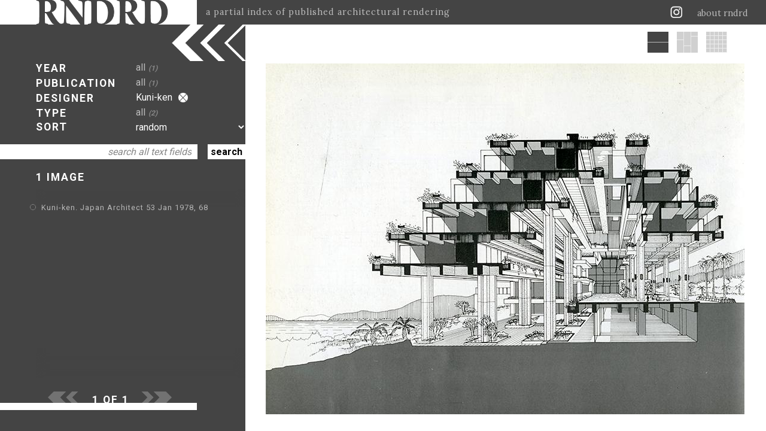

--- FILE ---
content_type: text/html; charset=utf-8
request_url: https://rndrd.com/?s=451&y=1
body_size: 3565
content:
<!DOCTYPE html PUBLIC "-//W3C//DTD XHTML+RDFa 1.0//EN" "http://www.w3.org/MarkUp/DTD/xhtml-rdfa-1.dtd">
<html xmlns="http://www.w3.org/1999/xhtml" xml:lang="en" version="XHTML+RDFa 1.0" dir="ltr">

  <head profile="http://www.w3.org/1999/xhtml/vocab">
    <meta http-equiv="Content-Type" content="text/html; charset=utf-8" />
<meta property="og:image:height" content="607" />
<meta property="og:image:width" content="800" />
<meta property="twitter:card" content="summary_large_image" />
<meta property="twitter:site" content="@rndrd" />
<meta property="twitter:title" content="RNDRD" />
<meta property="twitter:image" content="https://rndrd.com/i/Kuni-ken-Japan_Architect-53-Jan-1978-68-web.jpg" />
<meta property="twitter:text:description" content="Kuni-ken" />
<meta property="og:image" content="https://rndrd.com/i/Kuni-ken-Japan_Architect-53-Jan-1978-68-web.jpg" />
<meta property="og:title" content="RNDRD" />
<meta name="description" content="RNDRD is a partial index of architectural drawings and models scanned from design publications throughout the 20th century." />
<meta name="Generator" content="Drupal 7 (http://drupal.org)" />
<script type="application/ld+json">
        {
          "@context": "http://schema.org",
          "@type": "Article",
          "mainEntityOfPage": {
            "@type": "WebPage",
            "@id": "https://rndrd.com/"
          },
          "headline": "RNDRD",
          "image": {
            "@type": "ImageObject",
            "url": "https://rndrd.com/i/Kuni-ken-Japan_Architect-53-Jan-1978-68-web.jpg",
            "height": 607,
            "width": 800
          },
          "datePublished": "2026",
          "dateModified": "2026",
          "author": {
            "@type": "Person",
            "name": "RNDRD"
          },
           "publisher": {
            "@type": "Organization",
            "name": "RNDRD",
            "logo": {
              "@type": "ImageObject",
              "url": "https://rndrd.com/sites/all/modules/_rndrd/theme/img/rndrd-logo-grey.png",
              "width": 345,
              "height": 60
            }
          },
          "description": "RNDRD is a partial index of architectural drawings and models scanned from design publications throughout the 20th century."
        }
        </script><meta property="og:type" content="article" />
<meta property="og:site_name" content="RNDRD" />
<meta property="og:url" content="https://rndrd.com" />
<meta property="og:description" content="Kuni-ken" />
    <title>Kuni-ken | RNDRD</title>
    <style type="text/css" media="all">
@import url("https://rndrd.com/modules/system/system.base.css?qa0qio");
@import url("https://rndrd.com/modules/system/system.menus.css?qa0qio");
@import url("https://rndrd.com/modules/system/system.messages.css?qa0qio");
@import url("https://rndrd.com/modules/system/system.theme.css?qa0qio");
</style>
<style type="text/css" media="all">
@import url("https://rndrd.com/modules/field/theme/field.css?qa0qio");
@import url("https://rndrd.com/modules/node/node.css?qa0qio");
@import url("https://rndrd.com/modules/user/user.css?qa0qio");
</style>
<style type="text/css" media="all">
@import url("https://rndrd.com/sites/all/modules/ctools/css/ctools.css?qa0qio");
@import url("https://rndrd.com/sites/all/modules/_rndrd/theme/css/_rndrd.css?qa0qio");
</style>
<link type="text/css" rel="stylesheet" href="https://fonts.googleapis.com/css?family=Roboto:400,700&amp;qa0qio" media="all" />
<link type="text/css" rel="stylesheet" href="https://fonts.googleapis.com/css?family=Lora:400,700&amp;qa0qio" media="all" />
    <script type="text/javascript" src="//ajax.googleapis.com/ajax/libs/jquery/1.8.3/jquery.min.js"></script>
<script type="text/javascript">
<!--//--><![CDATA[//><!--
window.jQuery || document.write("<script src='/sites/all/modules/jquery_update/replace/jquery/1.8/jquery.min.js'>\x3C/script>")
//--><!]]>
</script>
<script type="text/javascript" src="https://rndrd.com/misc/jquery-extend-3.4.0.js?v=1.8.3"></script>
<script type="text/javascript" src="https://rndrd.com/misc/jquery.once.js?v=1.2"></script>
<script type="text/javascript" src="https://rndrd.com/misc/drupal.js?qa0qio"></script>
<script type="text/javascript" src="https://rndrd.com/misc/ajax.js?v=7.69"></script>
<script type="text/javascript" src="https://rndrd.com/sites/all/modules/jquery_update/js/jquery_update.js?v=0.0.1"></script>
<script type="text/javascript" src="https://rndrd.com/sites/all/modules/google_analytics/googleanalytics.js?qa0qio"></script>
<script type="text/javascript">
<!--//--><![CDATA[//><!--
(function(i,s,o,g,r,a,m){i["GoogleAnalyticsObject"]=r;i[r]=i[r]||function(){(i[r].q=i[r].q||[]).push(arguments)},i[r].l=1*new Date();a=s.createElement(o),m=s.getElementsByTagName(o)[0];a.async=1;a.src=g;m.parentNode.insertBefore(a,m)})(window,document,"script","https://www.google-analytics.com/analytics.js","ga");ga("create", "UA-13201850-1", {"cookieDomain":"auto"});ga("set", "anonymizeIp", true);ga("send", "pageview");
//--><!]]>
</script>
<script type="text/javascript" src="https://rndrd.com/sites/all/modules/_rndrd/theme/js/_rndrd.js?qa0qio"></script>
<script type="text/javascript" src="https://rndrd.com/sites/all/modules/_rndrd/theme/js/masonry.pkgd.min.js?qa0qio"></script>
<script type="text/javascript" src="https://rndrd.com/sites/all/modules/_rndrd/theme/js/imagesloaded.pkgd.min.js?qa0qio"></script>
<script type="text/javascript" src="https://rndrd.com/misc/progress.js?v=7.69"></script>
<script type="text/javascript">
<!--//--><![CDATA[//><!--
jQuery.extend(Drupal.settings, {"basePath":"\/","pathPrefix":"","ajaxPageState":{"theme":"rndrd","theme_token":"TyEN4WC_0JzdLVuTcDmzxEJ1tGyKtJRLEET5pJ2yvgE","jquery_version":"1.8","js":{"\/\/ajax.googleapis.com\/ajax\/libs\/jquery\/1.8.3\/jquery.min.js":1,"0":1,"misc\/jquery-extend-3.4.0.js":1,"misc\/jquery.once.js":1,"misc\/drupal.js":1,"misc\/ajax.js":1,"sites\/all\/modules\/jquery_update\/js\/jquery_update.js":1,"sites\/all\/modules\/google_analytics\/googleanalytics.js":1,"1":1,"sites\/all\/modules\/_rndrd\/theme\/js\/_rndrd.js":1,"sites\/all\/modules\/_rndrd\/theme\/js\/masonry.pkgd.min.js":1,"sites\/all\/modules\/_rndrd\/theme\/js\/imagesloaded.pkgd.min.js":1,"misc\/progress.js":1},"css":{"modules\/system\/system.base.css":1,"modules\/system\/system.menus.css":1,"modules\/system\/system.messages.css":1,"modules\/system\/system.theme.css":1,"modules\/field\/theme\/field.css":1,"modules\/node\/node.css":1,"modules\/user\/user.css":1,"sites\/all\/modules\/ctools\/css\/ctools.css":1,"sites\/all\/modules\/_rndrd\/theme\/css\/_rndrd.css":1,"https:\/\/fonts.googleapis.com\/css?family=Roboto:400,700":1,"https:\/\/fonts.googleapis.com\/css?family=Lora:400,700":1}},"urlIsAjaxTrusted":{"\/?s=451\u0026y=1":true},"googleanalytics":{"trackOutbound":1,"trackMailto":1,"trackDownload":1,"trackDownloadExtensions":"7z|aac|arc|arj|asf|asx|avi|bin|csv|doc(x|m)?|dot(x|m)?|exe|flv|gif|gz|gzip|hqx|jar|jpe?g|js|mp(2|3|4|e?g)|mov(ie)?|msi|msp|pdf|phps|png|ppt(x|m)?|pot(x|m)?|pps(x|m)?|ppam|sld(x|m)?|thmx|qtm?|ra(m|r)?|sea|sit|tar|tgz|torrent|txt|wav|wma|wmv|wpd|xls(x|m|b)?|xlt(x|m)|xlam|xml|z|zip"}});
//--><!]]>
</script>
    <meta name="viewport" content="width=device-width, initial-scale=1">
  </head>

  <body class="html front not-logged-in no-sidebars page-n" >
    <div id="console" class="clearfix">
  </div>
<div id="header"><div id="logo-wrapper">
  <a href="/"><div id="logo"></div></a>
  <div id="slogan">a partial index of published architectural rendering</div>
</div>

<div id="right-wrapper">
  <div id="feeds">
    <a href="http://instagram.com/rndrd" target="_blank"><div class="feed instagram"></div></a>
    <!--<a href="http://pinterest.com/rndrd/" target="_blank"><div class="feed pinterest"></div></a>-->
    <!--<a href="http://rndrd.tumblr.com/" target="_blank"><div class="feed tumblr"></div></a>-->
    <!--<a href="https://twitter.com/rndrd" target="_blank"><div class="feed twitter"></div></a>-->
    <!--<a href="http://rndrd.com/rss.xml" target="_blank"><div class="feed rss"></div></a>-->
  </div>
  <div class="about"><a href="/about">about rndrd</a></div>
</div>

<div id="mobile-menu">
  <a href="/about"><div class="menu-icon"></div></a>
</div></div>
<div id="page">
  <div id="text-block-wrapper" class="open"><div id="text-block">

  <div id="form-wrapper">
    <form action="/?s=451&amp;y=1" method="post" id="rndrd-query-form" accept-charset="UTF-8"><div><div id="filter-sort" class="open"><div id="edit-filter-sort" class="form-wrapper"><div class="labels"><div class="filter-label year">YEAR</div><div class="filter-label publication">PUBLICATION</div><div class="filter-label designer">DESIGNER</div><div class="filter-label type">TYPE</div><div class="sort-label">SORT</div></div><div class="values-wrapper"><div class="values"><div id="edit-values" class="form-wrapper"><a href="/n?s=451&amp;y=1&amp;l=1" title="Select a year or decade" class="active"><div class="filter-value year"><div class="filter-value-text">all<span class="filter-count">(1)</span></div></div></a><a href="/n?s=451&amp;y=1&amp;l=2" title="Select a publication" class="active"><div class="filter-value publication"><div class="filter-value-text">all<span class="filter-count">(1)</span></div></div></a><div class="filter-value designer"><div class="filter-value-text">Kuni-ken<a href="/n?y=1" class="active"><div class="filter-reset"></div></a></div></div><a href="/n?s=451&amp;y=1&amp;l=4" title="Select a type" class="active"><div class="filter-value type"><div class="filter-value-text">all<span class="filter-count">(2)</span></div></div></a><div class="sort-value"><div class="form-item form-type-select form-item-sort">
 <select id="edit-sort" name="sort" class="form-select"><option value="1" selected="selected">random</option><option value="2">most recently added</option><option value="3">by year, old to new</option><option value="4">by year, new to old</option></select>
</div>
</div></div></div></div></div></div><div id="search"><div class="form-item form-type-textfield form-item-search">
 <input class="empty form-text" type="text" id="edit-search" name="search" value="search all text fields" size="20" maxlength="128" />
</div>
</div><div id="form-submit"><input type="submit" id="edit-submit" name="op" value="search" class="form-submit" /></div><input type="hidden" name="form_build_id" value="form-3UD9JRQ2nnaBRkTTcIjvZSPrN6xu_hk_KSDjp_HFg-s" />
<input type="hidden" name="form_id" value="rndrd_query_form" />
</div></form>  </div>

  <div id="list-count">1 IMAGE </div>

  <div id="list-top-fade"></div>
  <div id="list-wrapper">
    <div id="list">
              <div class="title" nid=554>
          <div class="bullet"></div>
          <div class="title-value"><a href="/n/554">Kuni-ken. Japan Architect 53 Jan 1978, 68</a></div>
        </div>
          </div>
  </div>
  <div id="list-bottom-fade"></div>

</div>

<div id="footer">

  <div id="pager-wrapper">
          <div class="pager-prev off"></div>
    
    <div class="pager-page">1 OF 1</div>

          <div class="pager-next off"></div>
      </div>

  <div id="footer-spacer">
    <div id="footer-spacer-white"></div>
    <div id="footer-spacer-dark"></div>
  </div>

  <div id="footer-text">
  </div>

</div></div>
<div id="image-block-wrapper"><div id="block-adjuster" class="open"></div>
<div id="image-block-header">
      <div class="layout-option full selected"></div>
  
      <a href="/?s=451&y=2"><div class="layout-option vertical"></div></a>
  
      <a href="/?s=451&y=3"><div class="layout-option square"></div></a>
  </div>

<div id="image-block">
  <div id="image-block-grid">
          <a href="/n/554"><img nid="554" class="image" src="https://rndrd.com/i/styles/full/public/Kuni-ken-Japan_Architect-53-Jan-1978-68-web.jpg?itok=YOykt6kV" alt="Kuni-ken. Japan Architect 53 Jan 1978, 68" title="Kuni-ken. Japan Architect 53 Jan 1978, 68" /></a>      </div>
  <div id="throbber"><div class="throbber-image"></div></div>
</div></div></div>
  </body>

</html>
